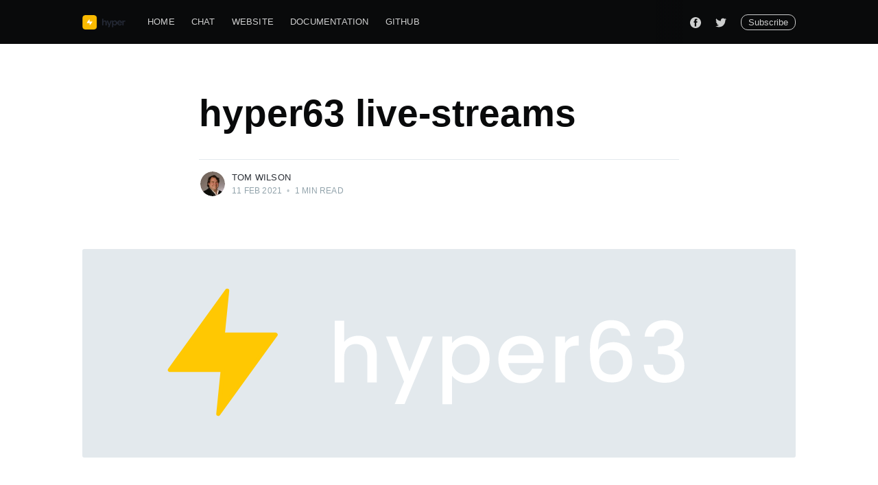

--- FILE ---
content_type: text/html; charset=utf-8
request_url: https://blog.hyper.io/hyper63-live-streams/
body_size: 5800
content:
<!DOCTYPE html>
<html lang="en">
<head>

    <meta charset="utf-8" />
    <meta http-equiv="X-UA-Compatible" content="IE=edge" />

    <title>hyper63 live-streams</title>
    <meta name="HandheldFriendly" content="True" />
    <meta name="viewport" content="width=device-width, initial-scale=1.0" />

    <link rel="stylesheet" type="text/css" href="/assets/built/screen.css?v=7dcd7e7504" />

    <link rel="shortcut icon" href="/favicon.png" type="image/png" />
    <link rel="canonical" href="https://blog.hyper.io/hyper63-live-streams/" />
    <meta name="referrer" content="no-referrer-when-downgrade" />
    <link rel="amphtml" href="https://blog.hyper.io/hyper63-live-streams/amp/" />
    
    <meta property="og:site_name" content="hyper" />
    <meta property="og:type" content="article" />
    <meta property="og:title" content="hyper63 live-streams" />
    <meta property="og:description" content="This week I have started live-streaming some of my work on hyper63, the streams may help give you some insight to the internals of hyper63. Contributing documentation is coming, but until then, you might enjoy watching these streams. Why hyper63hyper63 Tour" />
    <meta property="og:url" content="https://blog.hyper.io/hyper63-live-streams/" />
    <meta property="og:image" content="https://blog.hyper.io/content/images/2021/02/hyper63-white-logo.svg" />
    <meta property="article:published_time" content="2021-02-11T13:48:00.000Z" />
    <meta property="article:modified_time" content="2021-02-12T11:58:27.000Z" />
    <meta property="article:publisher" content="https://www.facebook.com/hyper63" />
    <meta name="twitter:card" content="summary_large_image" />
    <meta name="twitter:title" content="hyper63 live-streams" />
    <meta name="twitter:description" content="This week I have started live-streaming some of my work on hyper63, the streams may help give you some insight to the internals of hyper63. Contributing documentation is coming, but until then, you might enjoy watching these streams. Why hyper63hyper63 Tour" />
    <meta name="twitter:url" content="https://blog.hyper.io/hyper63-live-streams/" />
    <meta name="twitter:image" content="https://blog.hyper.io/content/images/2021/02/hyper63-white-logo.svg" />
    <meta name="twitter:label1" content="Written by" />
    <meta name="twitter:data1" content="Tom Wilson" />
    <meta name="twitter:site" content="@_hyper_io" />
    <meta name="twitter:creator" content="@twilson63" />
    <meta property="og:image:width" content="342" />
    <meta property="og:image:height" content="100" />
    
    <script type="application/ld+json">
{
    "@context": "https://schema.org",
    "@type": "Article",
    "publisher": {
        "@type": "Organization",
        "name": "hyper",
        "logo": "https://blog.hyper.io/content/images/2021/05/hyper-logo-txt.png"
    },
    "author": {
        "@type": "Person",
        "name": "Tom Wilson",
        "image": {
            "@type": "ImageObject",
            "url": "https://blog.hyper.io/content/images/2021/01/tnw.jpeg",
            "width": 200,
            "height": 200
        },
        "url": "https://blog.hyper.io/author/twilson63/",
        "sameAs": [
            "https://twitter.com/twilson63"
        ]
    },
    "headline": "hyper63 live-streams",
    "url": "https://blog.hyper.io/hyper63-live-streams/",
    "datePublished": "2021-02-11T13:48:00.000Z",
    "dateModified": "2021-02-12T11:58:27.000Z",
    "image": {
        "@type": "ImageObject",
        "url": "https://blog.hyper.io/content/images/2021/02/hyper63-white-logo.svg",
        "width": 342,
        "height": 100
    },
    "description": "This week I have started live-streaming some of my work on hyper63, the streams\nmay help give you some insight to the internals of hyper63. Contributing\ndocumentation is coming, but until then, you might enjoy watching these streams.\n\nWhy hyper63\nhyper63 Tour",
    "mainEntityOfPage": {
        "@type": "WebPage",
        "@id": "https://blog.hyper.io/"
    }
}
    </script>

    
        <script src="https://js.stripe.com/v3/"></script>
        <script defer src="/public/members.js?v=7dcd7e7504"></script>
    
    <meta name="generator" content="Ghost 3.2" />
    <link rel="alternate" type="application/rss+xml" title="hyper" href="https://blog.hyper.io/rss/" />
    <link rel="stylesheet" href="https://cdnjs.cloudflare.com/ajax/libs/prism/1.23.0/themes/prism-twilight.min.css" integrity="sha512-akb4nfKzpmhujLUyollw5waBPeohuVf0Z5+cL+4Ngc4Db+V8szzx6ZTujguFjpmD076W8LImVIbOblmQ+vZMKA==" crossorigin="anonymous" />

</head>
<body class="post-template">

    <div class="site-wrapper">

        

<header class="site-header">
    <div class="outer site-nav-main">
    <div class="inner">
        <nav class="site-nav">
    <div class="site-nav-left-wrapper">
        <div class="site-nav-left">
                <a class="site-nav-logo" href="https://blog.hyper.io"><img src="/content/images/2021/05/hyper-logo-txt.png" alt="hyper" /></a>
            <div class="site-nav-content">
                    <ul class="nav" role="menu">
    <li class="nav-home" role="menuitem"><a href="https://blog.hyper.io/">Home</a></li>
    <li class="nav-chat" role="menuitem"><a href="https://join.slack.com/t/hyper-chat/shared_invite/zt-wefinvvb-EA7gchLaXKwKzJE_libKOw">Chat</a></li>
    <li class="nav-website" role="menuitem"><a href="https://hyper.io">Website</a></li>
    <li class="nav-documentation" role="menuitem"><a href="https://docs.hyper.io">Documentation</a></li>
    <li class="nav-github" role="menuitem"><a href="https://github.com/hyper63/hyper">Github</a></li>
</ul>

                    <span class="nav-post-title ">hyper63 live-streams</span>
            </div>
        </div>
    </div>
    <div class="site-nav-right">
            <div class="social-links">
                    <a class="social-link social-link-fb" href="https://www.facebook.com/hyper63" title="Facebook" target="_blank" rel="noopener"><svg viewBox="0 0 32 32" xmlns="http://www.w3.org/2000/svg"><path d="M16 0c8.837 0 16 7.163 16 16s-7.163 16-16 16S0 24.837 0 16 7.163 0 16 0zm5.204 4.911h-3.546c-2.103 0-4.443.885-4.443 3.934.01 1.062 0 2.08 0 3.225h-2.433v3.872h2.509v11.147h4.61v-11.22h3.042l.275-3.81h-3.397s.007-1.695 0-2.187c0-1.205 1.253-1.136 1.329-1.136h2.054V4.911z" /></svg></a>
                    <a class="social-link social-link-tw" href="https://twitter.com/_hyper_io" title="Twitter" target="_blank" rel="noopener"><svg xmlns="http://www.w3.org/2000/svg" viewBox="0 0 32 32"><path d="M30.063 7.313c-.813 1.125-1.75 2.125-2.875 2.938v.75c0 1.563-.188 3.125-.688 4.625a15.088 15.088 0 0 1-2.063 4.438c-.875 1.438-2 2.688-3.25 3.813a15.015 15.015 0 0 1-4.625 2.563c-1.813.688-3.75 1-5.75 1-3.25 0-6.188-.875-8.875-2.625.438.063.875.125 1.375.125 2.688 0 5.063-.875 7.188-2.5-1.25 0-2.375-.375-3.375-1.125s-1.688-1.688-2.063-2.875c.438.063.813.125 1.125.125.5 0 1-.063 1.5-.25-1.313-.25-2.438-.938-3.313-1.938a5.673 5.673 0 0 1-1.313-3.688v-.063c.813.438 1.688.688 2.625.688a5.228 5.228 0 0 1-1.875-2c-.5-.875-.688-1.813-.688-2.75 0-1.063.25-2.063.75-2.938 1.438 1.75 3.188 3.188 5.25 4.25s4.313 1.688 6.688 1.813a5.579 5.579 0 0 1 1.5-5.438c1.125-1.125 2.5-1.688 4.125-1.688s3.063.625 4.188 1.813a11.48 11.48 0 0 0 3.688-1.375c-.438 1.375-1.313 2.438-2.563 3.188 1.125-.125 2.188-.438 3.313-.875z"/></svg>
</a>
            </div>

            <a class="subscribe-button" href="#subscribe">Subscribe</a>
    </div>
</nav>
    </div>
</div></header>


<main id="site-main" class="site-main outer">
    <div class="inner">

        <article class="post-full post ">

            <header class="post-full-header">


                <h1 class="post-full-title">hyper63 live-streams</h1>


                <div class="post-full-byline">

                    <section class="post-full-byline-content">

                        <ul class="author-list">
                            <li class="author-list-item">

                                <div class="author-card">
                                    <img class="author-profile-image" src="/content/images/size/w100/2021/01/tnw.jpeg" alt="Tom Wilson" />
                                    <div class="author-info">
                                        <div class="bio">
                                            <h2>Tom Wilson</h2>
                                            <p>Founder and CEO of hyper63, LLC 
&lt;3 Javascript, Functional Javascript, and the Web</p>
                                            <p><a href="/author/twilson63/">More posts</a> by Tom Wilson.</p>
                                        </div>
                                    </div>
                                </div>

                                <a href="/author/twilson63/" class="author-avatar">
                                    <img class="author-profile-image" src="/content/images/size/w100/2021/01/tnw.jpeg" alt="Tom Wilson" />
                                </a>

                            </li>
                        </ul>

                        <section class="post-full-byline-meta">
                            <h4 class="author-name"><a href="/author/twilson63/">Tom Wilson</a></h4>
                            <div class="byline-meta-content">
                                <time class="byline-meta-date" datetime="2021-02-11">11 Feb 2021</time>
                                <span class="byline-reading-time"><span class="bull">&bull;</span> 1 min read</span>
                            </div>
                        </section>

                    </section>


                </div>
            </header>

            <figure class="post-full-image">
                <img
                    srcset="/content/images/size/w300/2021/02/hyper63-white-logo.svg 300w,
                            /content/images/size/w600/2021/02/hyper63-white-logo.svg 600w,
                            /content/images/size/w1000/2021/02/hyper63-white-logo.svg 1000w,
                            /content/images/size/w2000/2021/02/hyper63-white-logo.svg 2000w"
                    sizes="(max-width: 800px) 400px,
                        (max-width: 1170px) 1170px,
                            2000px"
                    src="/content/images/size/w2000/2021/02/hyper63-white-logo.svg"
                    alt="hyper63 live-streams"
                />
            </figure>

            <section class="post-full-content">
                <div class="post-content">
                    <p>This week I have started live-streaming some of my work on hyper63, the streams may help give you some insight to the internals of hyper63. Contributing documentation is coming, but until then, you might enjoy watching these streams.</p><figure class="kg-card kg-embed-card"><iframe width="200" height="150" src="https://www.youtube.com/embed/EvGXw2MhQl8?feature=oembed" frameborder="0" allow="accelerometer; autoplay; clipboard-write; encrypted-media; gyroscope; picture-in-picture" allowfullscreen></iframe></figure><figure class="kg-card kg-embed-card"><iframe width="200" height="150" src="https://www.youtube.com/embed/3cURwfG1Sk8?feature=oembed" frameborder="0" allow="accelerometer; autoplay; clipboard-write; encrypted-media; gyroscope; picture-in-picture" allowfullscreen></iframe></figure><figure class="kg-card kg-embed-card"><iframe width="200" height="150" src="https://www.youtube.com/embed/O4-_zS1r6z8?feature=oembed" frameborder="0" allow="accelerometer; autoplay; clipboard-write; encrypted-media; gyroscope; picture-in-picture" allowfullscreen></iframe></figure><figure class="kg-card kg-embed-card"><iframe width="200" height="150" src="https://www.youtube.com/embed/sfeVmU1nMxI?feature=oembed" frameborder="0" allow="accelerometer; autoplay; clipboard-write; encrypted-media; gyroscope; picture-in-picture" allowfullscreen></iframe></figure><h2 id="why-hyper63">Why hyper63</h2><figure class="kg-card kg-embed-card"><iframe width="200" height="150" src="https://www.youtube.com/embed/i-QLw7VCCMw?feature=oembed" frameborder="0" allow="accelerometer; autoplay; clipboard-write; encrypted-media; gyroscope; picture-in-picture" allowfullscreen></iframe></figure><p>hyper63 Tour</p><figure class="kg-card kg-embed-card"><iframe width="200" height="150" src="https://www.youtube.com/embed/J75hYi6Gqgc?feature=oembed" frameborder="0" allow="accelerometer; autoplay; clipboard-write; encrypted-media; gyroscope; picture-in-picture" allowfullscreen></iframe></figure>
                </div>
            </section>

                <section class="subscribe-form">
    <h3 class="subscribe-form-title">Subscribe to hyper</h3>
    <p class="subscribe-form-description">Get the latest posts delivered right to your inbox</p>
    <form data-members-form="subscribe">
        <div class="form-group">
            <input class="subscribe-email" data-members-email placeholder="youremail@example.com" autocomplete="false" />
            <button class="button primary" type="submit">
                <span class="button-content">Subscribe</span>
                <span class="button-loader"><svg version="1.1" id="loader-1" xmlns="http://www.w3.org/2000/svg" xmlns:xlink="http://www.w3.org/1999/xlink" x="0px"
    y="0px" width="40px" height="40px" viewBox="0 0 40 40" enable-background="new 0 0 40 40" xml:space="preserve">
    <path opacity="0.2" fill="#000" d="M20.201,5.169c-8.254,0-14.946,6.692-14.946,14.946c0,8.255,6.692,14.946,14.946,14.946
s14.946-6.691,14.946-14.946C35.146,11.861,28.455,5.169,20.201,5.169z M20.201,31.749c-6.425,0-11.634-5.208-11.634-11.634
c0-6.425,5.209-11.634,11.634-11.634c6.425,0,11.633,5.209,11.633,11.634C31.834,26.541,26.626,31.749,20.201,31.749z" />
    <path fill="#000" d="M26.013,10.047l1.654-2.866c-2.198-1.272-4.743-2.012-7.466-2.012h0v3.312h0
C22.32,8.481,24.301,9.057,26.013,10.047z">
        <animateTransform attributeType="xml" attributeName="transform" type="rotate" from="0 20 20" to="360 20 20"
            dur="0.5s" repeatCount="indefinite" />
    </path>
</svg></span>
            </button>
        </div>
        <div class="message-success">
            <strong>Great!</strong> Check your inbox and click the link to confirm your subscription.
        </div>
        <div class="message-error">
            Please enter a valid email address!
        </div>
    </form>
</section>

        </article>

    </div>
</main>

<aside class="read-next outer">
    <div class="inner">
        <div class="read-next-feed">

                <article class="post-card post tag-hyper63 tag-meeting-recording ">

    <a class="post-card-image-link" href="/2-16-hyper63-tsc-meeting/">
        <img class="post-card-image"
            srcset="/content/images/size/w300/2021/02/hyper63-white-logo-1.svg 300w,
                    /content/images/size/w600/2021/02/hyper63-white-logo-1.svg 600w,
                    /content/images/size/w1000/2021/02/hyper63-white-logo-1.svg 1000w,
                    /content/images/size/w2000/2021/02/hyper63-white-logo-1.svg 2000w"
            sizes="(max-width: 1000px) 400px, 700px"
            src="/content/images/size/w600/2021/02/hyper63-white-logo-1.svg"
            alt="TSC Meeting Recording 2/16/21"
        />
    </a>

    <div class="post-card-content">

        <a class="post-card-content-link" href="/2-16-hyper63-tsc-meeting/">

            <header class="post-card-header">
                    <div class="post-card-primary-tag">hyper63</div>
                <h2 class="post-card-title">TSC Meeting Recording 2/16/21</h2>
            </header>

            <section class="post-card-excerpt">
                    <p></p>
            </section>

        </a>

        <footer class="post-card-meta">
            <ul class="author-list">
                <li class="author-list-item">
            
                    <div class="author-name-tooltip">
                        Tom Wilson
                    </div>
            
                    <a href="/author/twilson63/" class="static-avatar">
                        <img class="author-profile-image" src="/content/images/size/w100/2021/01/tnw.jpeg" alt="Tom Wilson" />
                    </a>
                </li>
            </ul>
            <div class="post-card-byline-content">
                <span><a href="/author/twilson63/">Tom Wilson</a></span>
                <span class="post-card-byline-date"><time datetime="2021-02-17">17 Feb 2021</time> <span class="bull">&bull;</span> 1 min read</span>
            </div>
        </footer>

    </div>

</article>

                <article class="post-card post tag-tutorial tag-devops featured ">

    <a class="post-card-image-link" href="/installing-docker-on-ubuntu-20/">
        <img class="post-card-image"
            srcset="/content/images/size/w300/2021/02/ansible-wide.png 300w,
                    /content/images/size/w600/2021/02/ansible-wide.png 600w,
                    /content/images/size/w1000/2021/02/ansible-wide.png 1000w,
                    /content/images/size/w2000/2021/02/ansible-wide.png 2000w"
            sizes="(max-width: 1000px) 400px, 700px"
            src="/content/images/size/w600/2021/02/ansible-wide.png"
            alt="Installing docker on ubuntu 20 using &quot;ansible&quot;"
        />
    </a>

    <div class="post-card-content">

        <a class="post-card-content-link" href="/installing-docker-on-ubuntu-20/">

            <header class="post-card-header">
                    <div class="post-card-primary-tag">Tutorial</div>
                <h2 class="post-card-title">Installing docker on ubuntu 20 using &quot;ansible&quot;</h2>
            </header>

            <section class="post-card-excerpt">
                    <p>This is a tutorial post for my own notes, in this post we will walk through the steps to install docker on two ubuntu servers using ansible.  DISCLAIMER: This is</p>
            </section>

        </a>

        <footer class="post-card-meta">
            <ul class="author-list">
                <li class="author-list-item">
            
                    <div class="author-name-tooltip">
                        Tom Wilson
                    </div>
            
                    <a href="/author/twilson63/" class="static-avatar">
                        <img class="author-profile-image" src="/content/images/size/w100/2021/01/tnw.jpeg" alt="Tom Wilson" />
                    </a>
                </li>
            </ul>
            <div class="post-card-byline-content">
                <span><a href="/author/twilson63/">Tom Wilson</a></span>
                <span class="post-card-byline-date"><time datetime="2021-02-11">11 Feb 2021</time> <span class="bull">&bull;</span> 5 min read</span>
            </div>
        </footer>

    </div>

</article>
        </div>
    </div>
</aside>




        <footer class="site-footer outer">
            <div class="site-footer-content inner">
                <section class="copyright"><a href="https://blog.hyper.io">hyper</a> &copy; 2026</section>
                <nav class="site-footer-nav">
                    <a href="https://blog.hyper.io">Latest Posts</a>
                    <a href="https://www.facebook.com/hyper63" target="_blank" rel="noopener">Facebook</a>
                    <a href="https://twitter.com/_hyper_io" target="_blank" rel="noopener">Twitter</a>
                    <a href="https://ghost.org" target="_blank" rel="noopener">Ghost</a>
                </nav>
            </div>
        </footer>

    </div>

    <div class="subscribe-success-message">
        <a class="subscribe-close" href="javascript:;"></a>
        You've successfully subscribed to hyper!
    </div>

    <div id="subscribe" class="subscribe-overlay">
        <a class="subscribe-close" href="#"></a>
        <div class="subscribe-overlay-content">
                <img class="subscribe-overlay-logo" src="/content/images/2021/05/hyper-logo-txt.png" alt="hyper" />
            <div class="subscribe-form">
                <h1 class="subscribe-overlay-title">Subscribe to hyper</h1>
                <p class="subscribe-overlay-description">Stay up to date! Get all the latest & greatest posts delivered straight to your inbox</p>
                <form data-members-form="subscribe">
                    <div class="form-group">
                        <input class="subscribe-email" data-members-email placeholder="youremail@example.com"
                            autocomplete="false" />
                        <button class="button primary" type="submit">
                            <span class="button-content">Subscribe</span>
                            <span class="button-loader"><svg version="1.1" id="loader-1" xmlns="http://www.w3.org/2000/svg" xmlns:xlink="http://www.w3.org/1999/xlink" x="0px"
    y="0px" width="40px" height="40px" viewBox="0 0 40 40" enable-background="new 0 0 40 40" xml:space="preserve">
    <path opacity="0.2" fill="#000" d="M20.201,5.169c-8.254,0-14.946,6.692-14.946,14.946c0,8.255,6.692,14.946,14.946,14.946
s14.946-6.691,14.946-14.946C35.146,11.861,28.455,5.169,20.201,5.169z M20.201,31.749c-6.425,0-11.634-5.208-11.634-11.634
c0-6.425,5.209-11.634,11.634-11.634c6.425,0,11.633,5.209,11.633,11.634C31.834,26.541,26.626,31.749,20.201,31.749z" />
    <path fill="#000" d="M26.013,10.047l1.654-2.866c-2.198-1.272-4.743-2.012-7.466-2.012h0v3.312h0
C22.32,8.481,24.301,9.057,26.013,10.047z">
        <animateTransform attributeType="xml" attributeName="transform" type="rotate" from="0 20 20" to="360 20 20"
            dur="0.5s" repeatCount="indefinite" />
    </path>
</svg></span>
                        </button>
                    </div>
                    <div class="message-success">
                        <strong>Great!</strong> Check your inbox and click the link to confirm your subscription.
                    </div>
                    <div class="message-error">
                        Please enter a valid email address!
                    </div>
                </form>
            </div>
        </div>
    </div>

    <script
        src="https://code.jquery.com/jquery-3.4.1.min.js"
        integrity="sha256-CSXorXvZcTkaix6Yvo6HppcZGetbYMGWSFlBw8HfCJo="
        crossorigin="anonymous">
    </script>
    <script src="/assets/built/casper.js?v=7dcd7e7504"></script>

    <script>
        // Parse the URL parameter
        function getParameterByName(name, url) {
            if (!url) url = window.location.href;
            name = name.replace(/[\[\]]/g, "\\$&");
            var regex = new RegExp("[?&]" + name + "(=([^&#]*)|&|#|$)"),
                results = regex.exec(url);
            if (!results) return null;
            if (!results[2]) return '';
            return decodeURIComponent(results[2].replace(/\+/g, " "));
        }

        // Give the parameter a variable name
        var action = getParameterByName('action');

        $(document).ready(function () {
            if (action == 'subscribe') {
                $('body').addClass("subscribe-success");
            }

            $('.subscribe-success-message .subscribe-close').click(function () {
                $('.subscribe-success-message').addClass('close');
            });

            // Reset form on opening subscrion overlay
            $('.subscribe-button').click(function() {
                $('.subscribe-overlay form').removeClass();
                $('.subscribe-email').val('');
            });
        });
    </script>

    <script>
    $(document).ready(function () {
        // FitVids - start
        var $postContent = $(".post-full-content");
        $postContent.fitVids();
        // FitVids - end

        // Replace nav with title on scroll - start
        Casper.stickyNavTitle({
            navSelector: '.site-nav-main',
            titleSelector: '.post-full-title',
            activeClass: 'nav-post-title-active'
        });
        // Replace nav with title on scroll - end

        // Hover on avatar
        var hoverTimeout;
        $('.author-list-item').hover(function () {
            var $this = $(this);

            clearTimeout(hoverTimeout);

            $('.author-card').removeClass('hovered');
            $(this).children('.author-card').addClass('hovered');

        }, function () {
            var $this = $(this);

            hoverTimeout = setTimeout(function () {
                $this.children('.author-card').removeClass('hovered');
            }, 800);
        });
    });
</script>


    <script
  type="text/javascript"
  src="//cdnjs.cloudflare.com/ajax/libs/prism/1.28.0/prism.min.js"
></script>
<script
  type="text/javascript"
  src="//cdnjs.cloudflare.com/ajax/libs/prism/1.28.0/components/prism-css.min.js"
></script>
<script
  type="text/javascript"
  src="//cdnjs.cloudflare.com/ajax/libs/prism/1.28.0/components/prism-markup.min.js"
></script>
<script
  type="text/javascript"
  src="//cdnjs.cloudflare.com/ajax/libs/prism/1.28.0/components/prism-javascript.min.js"
></script>
<script
  type="text/javascript"
  src="//cdnjs.cloudflare.com/ajax/libs/prism/1.28.0/components/prism-typescript.min.js"
></script>
<script
  type="text/javascript"
  src="//cdnjs.cloudflare.com/ajax/libs/prism/1.28.0/components/prism-sql.min.js"
></script>

<script type="text/javascript" src="https://unpkg.com/prism-svelte@0.4.7/index.js"></script>

<script async src="https://a.hyper.io/tracker.js" data-ackee-server="https://a.hyper.io" data-ackee-domain-id="4aab23be-93e4-4dd2-b9f7-92f6c69f0b30"></script>

</body>
</html>


--- FILE ---
content_type: image/svg+xml
request_url: https://blog.hyper.io/content/images/size/w1000/2021/02/hyper63-white-logo-1.svg
body_size: 1906
content:
<svg width="342" height="100" viewBox="0 0 342 100" fill="none" xmlns="http://www.w3.org/2000/svg">
<path fill-rule="evenodd" clip-rule="evenodd" d="M42 57.98H67.32L65.21 79.08L92.64 41.1H67.32L69.43 20L42 57.98Z" fill="#FFC802" stroke="#FFC802" stroke-width="2" stroke-linecap="round" stroke-linejoin="round"/>
<path d="M132.4 41.6C134.08 41.6 135.573 41.96 136.88 42.68C138.213 43.4 139.253 44.4667 140 45.88C140.773 47.2933 141.16 49 141.16 51V64H136.64V51.68C136.64 49.7067 136.147 48.2 135.16 47.16C134.173 46.0933 132.827 45.56 131.12 45.56C129.413 45.56 128.053 46.0933 127.04 47.16C126.053 48.2 125.56 49.7067 125.56 51.68V64H121V34.4H125.56V44.52C126.333 43.5867 127.307 42.8667 128.48 42.36C129.68 41.8533 130.987 41.6 132.4 41.6ZM168.017 41.96L154.497 74.36H149.777L154.257 63.64L145.577 41.96H150.657L156.857 58.76L163.297 41.96H168.017ZM177.218 45.2C177.991 44.1867 179.044 43.3333 180.378 42.64C181.711 41.9467 183.218 41.6 184.898 41.6C186.818 41.6 188.564 42.08 190.138 43.04C191.738 43.9733 192.991 45.2933 193.898 47C194.804 48.7067 195.258 50.6667 195.258 52.88C195.258 55.0933 194.804 57.08 193.898 58.84C192.991 60.5733 191.738 61.9333 190.138 62.92C188.564 63.88 186.818 64.36 184.898 64.36C183.218 64.36 181.724 64.0267 180.418 63.36C179.111 62.6667 178.044 61.8133 177.218 60.8V74.48H172.658V41.96H177.218V45.2ZM190.618 52.88C190.618 51.36 190.298 50.0533 189.658 48.96C189.044 47.84 188.218 47 187.178 46.44C186.164 45.8533 185.071 45.56 183.898 45.56C182.751 45.56 181.658 45.8533 180.618 46.44C179.604 47.0267 178.778 47.88 178.138 49C177.524 50.12 177.218 51.44 177.218 52.96C177.218 54.48 177.524 55.8133 178.138 56.96C178.778 58.08 179.604 58.9333 180.618 59.52C181.658 60.1067 182.751 60.4 183.898 60.4C185.071 60.4 186.164 60.1067 187.178 59.52C188.218 58.9067 189.044 58.0267 189.658 56.88C190.298 55.7333 190.618 54.4 190.618 52.88ZM221.167 52.44C221.167 53.2667 221.114 54.0133 221.007 54.68H204.167C204.301 56.44 204.954 57.8533 206.127 58.92C207.301 59.9867 208.741 60.52 210.447 60.52C212.901 60.52 214.634 59.4933 215.647 57.44H220.567C219.901 59.4667 218.687 61.1333 216.927 62.44C215.194 63.72 213.034 64.36 210.447 64.36C208.341 64.36 206.447 63.8933 204.767 62.96C203.114 62 201.807 60.6667 200.847 58.96C199.914 57.2267 199.447 55.2267 199.447 52.96C199.447 50.6933 199.901 48.7067 200.807 47C201.741 45.2667 203.034 43.9333 204.687 43C206.367 42.0667 208.287 41.6 210.447 41.6C212.527 41.6 214.381 42.0533 216.007 42.96C217.634 43.8667 218.901 45.1467 219.807 46.8C220.714 48.4267 221.167 50.3067 221.167 52.44ZM216.407 51C216.381 49.32 215.781 47.9733 214.607 46.96C213.434 45.9467 211.981 45.44 210.247 45.44C208.674 45.44 207.327 45.9467 206.207 46.96C205.087 47.9467 204.421 49.2933 204.207 51H216.407ZM231.415 45.16C232.081 44.04 232.961 43.1733 234.055 42.56C235.175 41.92 236.495 41.6 238.015 41.6V46.32H236.855C235.068 46.32 233.708 46.7733 232.775 47.68C231.868 48.5867 231.415 50.16 231.415 52.4V64H226.855V41.96H231.415V45.16ZM258.486 41.6C258.193 40.3733 257.66 39.4533 256.886 38.84C256.113 38.2267 255.033 37.92 253.646 37.92C251.54 37.92 249.966 38.7333 248.926 40.36C247.886 41.96 247.34 44.6267 247.286 48.36C247.98 47.1867 248.993 46.28 250.326 45.64C251.66 45 253.1 44.68 254.646 44.68C256.406 44.68 257.953 45.0667 259.286 45.84C260.646 46.5867 261.7 47.68 262.446 49.12C263.22 50.56 263.606 52.28 263.606 54.28C263.606 56.1467 263.233 57.8133 262.486 59.28C261.766 60.7467 260.686 61.9067 259.246 62.76C257.806 63.5867 256.073 64 254.046 64C251.3 64 249.14 63.4 247.566 62.2C246.02 60.9733 244.926 59.2533 244.286 57.04C243.673 54.8267 243.366 52.0667 243.366 48.76C243.366 39 246.806 34.12 253.686 34.12C256.353 34.12 258.446 34.84 259.966 36.28C261.513 37.72 262.42 39.4933 262.686 41.6H258.486ZM253.646 48.52C252.02 48.52 250.633 49.0133 249.486 50C248.366 50.96 247.806 52.36 247.806 54.2C247.806 56.04 248.326 57.5067 249.366 58.6C250.433 59.6667 251.913 60.2 253.806 60.2C255.486 60.2 256.806 59.68 257.766 58.64C258.753 57.6 259.246 56.2133 259.246 54.48C259.246 52.6667 258.766 51.2267 257.806 50.16C256.873 49.0667 255.486 48.52 253.646 48.52ZM269.59 42.04C269.75 39.56 270.697 37.6267 272.43 36.24C274.19 34.8533 276.43 34.16 279.15 34.16C281.017 34.16 282.63 34.4933 283.99 35.16C285.35 35.8267 286.377 36.7333 287.07 37.88C287.764 39.0267 288.11 40.32 288.11 41.76C288.11 43.4133 287.67 44.8267 286.79 46C285.91 47.1733 284.857 47.96 283.63 48.36V48.52C285.204 49 286.43 49.88 287.31 51.16C288.19 52.4133 288.63 54.0267 288.63 56C288.63 57.5733 288.27 58.9733 287.55 60.2C286.83 61.4267 285.764 62.4 284.35 63.12C282.937 63.8133 281.244 64.16 279.27 64.16C276.39 64.16 274.017 63.4267 272.15 61.96C270.31 60.4667 269.324 58.3333 269.19 55.56H273.59C273.697 56.9733 274.244 58.1333 275.23 59.04C276.217 59.92 277.55 60.36 279.23 60.36C280.857 60.36 282.11 59.92 282.99 59.04C283.87 58.1333 284.31 56.9733 284.31 55.56C284.31 53.6933 283.71 52.3733 282.51 51.6C281.337 50.8 279.524 50.4 277.07 50.4H276.03V46.64H277.11C279.27 46.6133 280.91 46.2533 282.03 45.56C283.177 44.8667 283.75 43.7733 283.75 42.28C283.75 41 283.337 39.9867 282.51 39.24C281.684 38.4667 280.51 38.08 278.99 38.08C277.497 38.08 276.337 38.4667 275.51 39.24C274.684 39.9867 274.19 40.92 274.03 42.04H269.59Z" fill="white"/>
</svg>


--- FILE ---
content_type: application/javascript
request_url: https://blog.hyper.io/public/members.js?v=7dcd7e7504
body_size: 1107
content:
Array.prototype.forEach.call(document.querySelectorAll('form[data-members-form]'), function (form){
    var errorEl = form.querySelector('[data-members-error]');
    function submitHandler(event) {
        form.removeEventListener('submit', submitHandler);
        event.preventDefault();
        if (errorEl) {
            errorEl.innerText = '';
        }
        form.classList.remove('success', 'invalid', 'error');
        var input = event.target.querySelector('input[data-members-email]');
        var email = input.value;
        var emailType = undefined;

        if (form.dataset.membersForm) {
            emailType = form.dataset.membersForm;
        }

        form.classList.add('loading');
        fetch('https://blog.hyper.io/ghost/api/canary/members/send-magic-link/', {
            method: 'POST',
            headers: {
                'Content-Type': 'application/json'
            },
            body: JSON.stringify({
                email: email,
                emailType: emailType
            })
        }).then(function (res) {
            form.addEventListener('submit', submitHandler);
            form.classList.remove('loading');
            if (res.ok) {
                form.classList.add('success')
            } else {
                if (errorEl) {
                    errorEl.innerText = 'There was an error sending the email, please try again';
                }
                form.classList.add('error')
            }
        });
    }
    form.addEventListener('submit', submitHandler);
});

Array.prototype.forEach.call(document.querySelectorAll('[data-members-plan]'), function (el) {
    var errorEl = el.querySelector('[data-members-error]');
    function clickHandler(event) {
        el.removeEventListener('click', clickHandler);
        event.preventDefault();

        var plan = el.dataset.membersPlan;
        var successUrl = el.dataset.membersSuccess;
        var cancelUrl = el.dataset.membersCancel;
        var checkoutSuccessUrl;
        var checkoutCancelUrl;

        if (successUrl) {
            checkoutSuccessUrl = (new URL(successUrl, window.location.href)).href;
        }

        if (cancelUrl) {
            checkoutCancelUrl = (new URL(cancelUrl, window.location.href)).href;
        }

        if (errorEl) {
            errorEl.innerText = '';
        }
        el.classList.add('loading');
        fetch('https://blog.hyper.io/members/ssr', {
            credentials: 'same-origin'
        }).then(function (res) {
            if (!res.ok) {
                return null;
            }
            return res.text();
        }).then(function (identity) {
            return fetch('https://blog.hyper.io/ghost/api/canary/members/create-stripe-checkout-session/', {
                method: 'POST',
                headers: {
                    'Content-Type': 'application/json'
                },
                body: JSON.stringify({
                    plan: plan,
                    identity: identity,
                    successUrl: checkoutSuccessUrl,
                    cancelUrl: checkoutCancelUrl
                })
            }).then(function (res) {
                if (!res.ok) {
                    throw new Error('Could not create stripe checkout session');
                }
                return res.json();
            });
        }).then(function (result) {
            var stripe = Stripe(result.publicKey);
            return stripe.redirectToCheckout({
                sessionId: result.sessionId
            });
        }).then(function (result) {
            if (result.error) {
                throw new Error(result.error.message);
            }
        }).catch(function (err) {
            console.error(err);
            el.addEventListener('click', clickHandler);
            el.classList.remove('loading');
            if (errorEl) {
                errorEl.innerText = err.message;
            }
            el.classList.add('error');
        });
    }
    el.addEventListener('click', clickHandler);
});

Array.prototype.forEach.call(document.querySelectorAll('[data-members-signout]'), function (el) {
    function clickHandler(event) {
        el.removeEventListener('click', clickHandler);
        event.preventDefault();
        el.classList.remove('error');
        el.classList.add('loading');
        fetch('https://blog.hyper.io/members/ssr', {
            method: 'DELETE'
        }).then(function (res) {
            if (res.ok) {
                window.location.reload();
            } else {
                el.addEventListener('click', clickHandler);
                el.classList.remove('loading');
                el.classList.add('error');
            }
        });
    }
    el.addEventListener('click', clickHandler);
});

Array.prototype.forEach.call(document.querySelectorAll('[data-members-cancel-subscription]'), function (el) {
    var errorEl = el.parentElement.querySelector('[data-members-error]');
    function clickHandler(event) {
        el.removeEventListener('click', clickHandler);
        event.preventDefault();
        el.classList.remove('error');
        el.classList.add('loading');

        var subscriptionId = el.dataset.membersCancelSubscription;

        if (errorEl) {
            errorEl.innerText = '';
        }

        return fetch('https://blog.hyper.io/members/ssr', {
            credentials: 'same-origin'
        }).then(function (res) {
            if (!res.ok) {
                return null;
            }

            return res.text();
        }).then(function (identity)  {
            return fetch(`https://blog.hyper.io/ghost/api/canary/members/subscriptions/${subscriptionId}/`, {
                method: 'PUT',
                headers: {
                    'Content-Type': 'application/json'
                },
                body: JSON.stringify({
                    identity: identity,
                    cancel_at_period_end: true
                })
            });
        }).then(function (res) {
            if (res.ok) {
                window.location.reload();
            } else {
                el.addEventListener('click', clickHandler);
                el.classList.remove('loading');
                el.classList.add('error');

                if (errorEl) {
                    errorEl.innerText = 'There was an error cancelling your subscription, please try again.';
                }
            }
        });
    }
    el.addEventListener('click', clickHandler);
});

Array.prototype.forEach.call(document.querySelectorAll('[data-members-continue-subscription]'), function (el) {
    var errorEl = el.parentElement.querySelector('[data-members-error]');
    function clickHandler(event) {
        el.removeEventListener('click', clickHandler);
        event.preventDefault();
        el.classList.remove('error');
        el.classList.add('loading');

        var subscriptionId = el.dataset.membersContinueSubscription;

        if (errorEl) {
            errorEl.innerText = '';
        }

        return fetch('https://blog.hyper.io/members/ssr', {
            credentials: 'same-origin'
        }).then(function (res) {
            if (!res.ok) {
                return null;
            }

            return res.text();
        }).then(function (identity)  {
            return fetch(`https://blog.hyper.io/ghost/api/canary/members/subscriptions/${subscriptionId}/`, {
                method: 'PUT',
                headers: {
                    'Content-Type': 'application/json'
                },
                body: JSON.stringify({
                    identity: identity,
                    cancel_at_period_end: false
                })
            });
        }).then(function (res) {
            if (res.ok) {
                window.location.reload();
            } else {
                el.addEventListener('click', clickHandler);
                el.classList.remove('loading');
                el.classList.add('error');

                if (errorEl) {
                    errorEl.innerText = 'There was an error continuing your subscription, please try again.';
                }
            }
        });
    }
    el.addEventListener('click', clickHandler);
});

var url = new URL(window.location);
if (url.searchParams.get('token')) {
    url.searchParams.delete('token');
    window.history.replaceState({}, document.title, url.href);
}


--- FILE ---
content_type: text/javascript; charset=utf-8
request_url: https://unpkg.com/prism-svelte@0.4.7/index.js
body_size: 796
content:
const blocks = '(if|else if|await|then|catch|each|html|debug)';

Prism.languages.svelte = Prism.languages.extend('markup', {
	each: {
		pattern: new RegExp(
			'{[#/]each' +
				'(?:(?:\\{(?:(?:\\{(?:[^{}])*\\})|(?:[^{}]))*\\})|(?:[^{}]))*}'
		),
		inside: {
			'language-javascript': [
				{
					pattern: /(as[\s\S]*)\([\s\S]*\)(?=\s*\})/,
					lookbehind: true,
					inside: Prism.languages['javascript'],
				},
				{
					pattern: /(as[\s]*)[\s\S]*(?=\s*)/,
					lookbehind: true,
					inside: Prism.languages['javascript'],
				},
				{
					pattern: /(#each[\s]*)[\s\S]*(?=as)/,
					lookbehind: true,
					inside: Prism.languages['javascript'],
				},
			],
			keyword: /[#/]each|as/,
			punctuation: /{|}/,
		},
	},
	block: {
		pattern: new RegExp(
			'{[#:/@]/s' +
				blocks +
				'(?:(?:\\{(?:(?:\\{(?:[^{}])*\\})|(?:[^{}]))*\\})|(?:[^{}]))*}'
		),
		inside: {
			punctuation: /^{|}$/,
			keyword: [new RegExp('[#:/@]' + blocks + '( )*'), /as/, /then/],
			'language-javascript': {
				pattern: /[\s\S]*/,
				inside: Prism.languages['javascript'],
			},
		},
	},
	tag: {
		pattern: /<\/?(?!\d)[^\s>\/=$<%]+(?:\s(?:\s*[^\s>\/=]+(?:\s*=\s*(?:(?:"[^"]*"|'[^']*'|[^\s'">=]+(?=[\s>]))|(?:"[^"]*"|'[^']*'|{[\s\S]+?}(?=[\s/>])))|(?=[\s/>])))+)?\s*\/?>/i,
		greedy: true,
		inside: {
			tag: {
				pattern: /^<\/?[^\s>\/]+/i,
				inside: {
					punctuation: /^<\/?/,
					namespace: /^[^\s>\/:]+:/,
				},
			},
			'language-javascript': {
				pattern: /\{(?:(?:\{(?:(?:\{(?:[^{}])*\})|(?:[^{}]))*\})|(?:[^{}]))*\}/,
				inside: Prism.languages['javascript'],
			},
			'attr-value': {
				pattern: /=\s*(?:"[^"]*"|'[^']*'|[^\s'">=]+)/i,
				inside: {
					punctuation: [
						/^=/,
						{
							pattern: /^(\s*)["']|["']$/,
							lookbehind: true,
						},
					],
					'language-javascript': {
						pattern: /{[\s\S]+}/,
						inside: Prism.languages['javascript'],
					},
				},
			},
			punctuation: /\/?>/,
			'attr-name': {
				pattern: /[^\s>\/]+/,
				inside: {
					namespace: /^[^\s>\/:]+:/,
				},
			},
		},
	},
	'language-javascript': {
		pattern: /\{(?:(?:\{(?:(?:\{(?:[^{}])*\})|(?:[^{}]))*\})|(?:[^{}]))*\}/,
		lookbehind: true,
		inside: Prism.languages['javascript'],
	},
});

Prism.languages.svelte['tag'].inside['attr-value'].inside['entity'] =
	Prism.languages.svelte['entity'];

Prism.hooks.add('wrap', env => {
	if (env.type === 'entity') {
		env.attributes['title'] = env.content.replace(/&amp;/, '&');
	}
});

Object.defineProperty(Prism.languages.svelte.tag, 'addInlined', {
	value: function addInlined(tagName, lang) {
		const includedCdataInside = {};
		includedCdataInside['language-' + lang] = {
			pattern: /(^<!\[CDATA\[)[\s\S]+?(?=\]\]>$)/i,
			lookbehind: true,
			inside: Prism.languages[lang],
		};
		includedCdataInside['cdata'] = /^<!\[CDATA\[|\]\]>$/i;

		const inside = {
			'included-cdata': {
				pattern: /<!\[CDATA\[[\s\S]*?\]\]>/i,
				inside: includedCdataInside,
			},
		};
		inside['language-' + lang] = {
			pattern: /[\s\S]+/,
			inside: Prism.languages[lang],
		};

		const def = {};
		def[tagName] = {
			pattern: RegExp(
				/(<__[\s\S]*?>)(?:<!\[CDATA\[[\s\S]*?\]\]>\s*|[\s\S])*?(?=<\/__>)/.source.replace(
					/__/g,
					tagName
				),
				'i'
			),
			lookbehind: true,
			greedy: true,
			inside,
		};

		Prism.languages.insertBefore('svelte', 'cdata', def);
	},
});

Prism.languages.svelte.tag.addInlined('style', 'css');
Prism.languages.svelte.tag.addInlined('script', 'javascript');


--- FILE ---
content_type: application/javascript; charset=utf-8
request_url: https://cdnjs.cloudflare.com/ajax/libs/prism/1.28.0/prism.min.js
body_size: 5970
content:
var _self="undefined"!=typeof window?window:"undefined"!=typeof WorkerGlobalScope&&self instanceof WorkerGlobalScope?self:{},Prism=function(o){var n=/(?:^|\s)lang(?:uage)?-([\w-]+)(?=\s|$)/i,t=0,e={},j={manual:o.Prism&&o.Prism.manual,disableWorkerMessageHandler:o.Prism&&o.Prism.disableWorkerMessageHandler,util:{encode:function e(t){return t instanceof C?new C(t.type,e(t.content),t.alias):Array.isArray(t)?t.map(e):t.replace(/&/g,"&amp;").replace(/</g,"&lt;").replace(/\u00a0/g," ")},type:function(e){return Object.prototype.toString.call(e).slice(8,-1)},objId:function(e){return e.__id||Object.defineProperty(e,"__id",{value:++t}),e.__id},clone:function n(e,a){var r,t;switch(a=a||{},j.util.type(e)){case"Object":if(t=j.util.objId(e),a[t])return a[t];for(var s in r={},a[t]=r,e)e.hasOwnProperty(s)&&(r[s]=n(e[s],a));return r;case"Array":return(t=j.util.objId(e),a[t])?a[t]:(r=[],a[t]=r,e.forEach(function(e,t){r[t]=n(e,a)}),r);default:return e}},getLanguage:function(e){for(;e;){var t=n.exec(e.className);if(t)return t[1].toLowerCase();e=e.parentElement}return"none"},setLanguage:function(e,t){e.className=e.className.replace(RegExp(n,"gi"),""),e.classList.add("language-"+t)},currentScript:function(){if("undefined"==typeof document)return null;if("currentScript"in document)return document.currentScript;try{throw new Error}catch(e){var t=(/at [^(\r\n]*\((.*):[^:]+:[^:]+\)$/i.exec(e.stack)||[])[1];if(t){var n,a=document.getElementsByTagName("script");for(n in a)if(a[n].src==t)return a[n]}return null}},isActive:function(e,t,n){for(var a="no-"+t;e;){var r=e.classList;if(r.contains(t))return!0;if(r.contains(a))return!1;e=e.parentElement}return!!n}},languages:{plain:e,plaintext:e,text:e,txt:e,extend:function(e,t){var n,a=j.util.clone(j.languages[e]);for(n in t)a[n]=t[n];return a},insertBefore:function(n,e,t,a){var r,s=(a=a||j.languages)[n],i={};for(r in s)if(s.hasOwnProperty(r)){if(r==e)for(var l in t)t.hasOwnProperty(l)&&(i[l]=t[l]);t.hasOwnProperty(r)||(i[r]=s[r])}var o=a[n];return a[n]=i,j.languages.DFS(j.languages,function(e,t){t===o&&e!=n&&(this[e]=i)}),i},DFS:function e(t,n,a,r){r=r||{};var s,i,l,o=j.util.objId;for(s in t)t.hasOwnProperty(s)&&(n.call(t,s,t[s],a||s),i=t[s],"Object"!==(l=j.util.type(i))||r[o(i)]?"Array"!==l||r[o(i)]||(r[o(i)]=!0,e(i,n,s,r)):(r[o(i)]=!0,e(i,n,null,r)))}},plugins:{},highlightAll:function(e,t){j.highlightAllUnder(document,e,t)},highlightAllUnder:function(e,t,n){var a={callback:n,container:e,selector:'code[class*="language-"], [class*="language-"] code, code[class*="lang-"], [class*="lang-"] code'};j.hooks.run("before-highlightall",a),a.elements=Array.prototype.slice.apply(a.container.querySelectorAll(a.selector)),j.hooks.run("before-all-elements-highlight",a);for(var r,s=0;r=a.elements[s++];)j.highlightElement(r,!0===t,a.callback)},highlightElement:function(e,t,n){var a=j.util.getLanguage(e),r=j.languages[a],s=(j.util.setLanguage(e,a),e.parentElement);s&&"pre"===s.nodeName.toLowerCase()&&j.util.setLanguage(s,a);var i={element:e,language:a,grammar:r,code:e.textContent};function l(e){i.highlightedCode=e,j.hooks.run("before-insert",i),i.element.innerHTML=i.highlightedCode,j.hooks.run("after-highlight",i),j.hooks.run("complete",i),n&&n.call(i.element)}if(j.hooks.run("before-sanity-check",i),(s=i.element.parentElement)&&"pre"===s.nodeName.toLowerCase()&&!s.hasAttribute("tabindex")&&s.setAttribute("tabindex","0"),!i.code)return j.hooks.run("complete",i),void(n&&n.call(i.element));j.hooks.run("before-highlight",i),i.grammar?t&&o.Worker?((a=new Worker(j.filename)).onmessage=function(e){l(e.data)},a.postMessage(JSON.stringify({language:i.language,code:i.code,immediateClose:!0}))):l(j.highlight(i.code,i.grammar,i.language)):l(j.util.encode(i.code))},highlight:function(e,t,n){e={code:e,grammar:t,language:n};if(j.hooks.run("before-tokenize",e),e.grammar)return e.tokens=j.tokenize(e.code,e.grammar),j.hooks.run("after-tokenize",e),C.stringify(j.util.encode(e.tokens),e.language);throw new Error('The language "'+e.language+'" has no grammar.')},tokenize:function(e,t){var n=t.rest;if(n){for(var a in n)t[a]=n[a];delete t.rest}for(var r=new u,s=(z(r,r.head,e),!function e(t,n,a,r,s,i){for(var l in a)if(a.hasOwnProperty(l)&&a[l]){var o=a[l];o=Array.isArray(o)?o:[o];for(var u=0;u<o.length;++u){if(i&&i.cause==l+","+u)return;for(var g,c=o[u],d=c.inside,p=!!c.lookbehind,m=!!c.greedy,h=c.alias,f=(m&&!c.pattern.global&&(g=c.pattern.toString().match(/[imsuy]*$/)[0],c.pattern=RegExp(c.pattern.source,g+"g")),c.pattern||c),b=r.next,y=s;b!==n.tail&&!(i&&y>=i.reach);y+=b.value.length,b=b.next){var v=b.value;if(n.length>t.length)return;if(!(v instanceof C)){var F,x=1;if(m){if(!(F=L(f,y,t,p))||F.index>=t.length)break;var k=F.index,w=F.index+F[0].length,A=y;for(A+=b.value.length;A<=k;)b=b.next,A+=b.value.length;if(A-=b.value.length,y=A,b.value instanceof C)continue;for(var P=b;P!==n.tail&&(A<w||"string"==typeof P.value);P=P.next)x++,A+=P.value.length;x--,v=t.slice(y,A),F.index-=y}else if(!(F=L(f,0,v,p)))continue;var k=F.index,$=F[0],S=v.slice(0,k),E=v.slice(k+$.length),v=y+v.length,_=(i&&v>i.reach&&(i.reach=v),b.prev),S=(S&&(_=z(n,_,S),y+=S.length),O(n,_,x),new C(l,d?j.tokenize($,d):$,h,$));b=z(n,_,S),E&&z(n,b,E),1<x&&($={cause:l+","+u,reach:v},e(t,n,a,b.prev,y,$),i&&$.reach>i.reach&&(i.reach=$.reach))}}}}}(e,r,t,r.head,0),r),i=[],l=s.head.next;l!==s.tail;)i.push(l.value),l=l.next;return i},hooks:{all:{},add:function(e,t){var n=j.hooks.all;n[e]=n[e]||[],n[e].push(t)},run:function(e,t){var n=j.hooks.all[e];if(n&&n.length)for(var a,r=0;a=n[r++];)a(t)}},Token:C};function C(e,t,n,a){this.type=e,this.content=t,this.alias=n,this.length=0|(a||"").length}function L(e,t,n,a){e.lastIndex=t;t=e.exec(n);return t&&a&&t[1]&&(e=t[1].length,t.index+=e,t[0]=t[0].slice(e)),t}function u(){var e={value:null,prev:null,next:null},t={value:null,prev:e,next:null};e.next=t,this.head=e,this.tail=t,this.length=0}function z(e,t,n){var a=t.next,n={value:n,prev:t,next:a};return t.next=n,a.prev=n,e.length++,n}function O(e,t,n){for(var a=t.next,r=0;r<n&&a!==e.tail;r++)a=a.next;(t.next=a).prev=t,e.length-=r}if(o.Prism=j,C.stringify=function t(e,n){if("string"==typeof e)return e;var a;if(Array.isArray(e))return a="",e.forEach(function(e){a+=t(e,n)}),a;var r,s={type:e.type,content:t(e.content,n),tag:"span",classes:["token",e.type],attributes:{},language:n},e=e.alias,i=(e&&(Array.isArray(e)?Array.prototype.push.apply(s.classes,e):s.classes.push(e)),j.hooks.run("wrap",s),"");for(r in s.attributes)i+=" "+r+'="'+(s.attributes[r]||"").replace(/"/g,"&quot;")+'"';return"<"+s.tag+' class="'+s.classes.join(" ")+'"'+i+">"+s.content+"</"+s.tag+">"},!o.document)return o.addEventListener&&(j.disableWorkerMessageHandler||o.addEventListener("message",function(e){var e=JSON.parse(e.data),t=e.language,n=e.code,e=e.immediateClose;o.postMessage(j.highlight(n,j.languages[t],t)),e&&o.close()},!1)),j;var a,e=j.util.currentScript();function r(){j.manual||j.highlightAll()}return e&&(j.filename=e.src,e.hasAttribute("data-manual")&&(j.manual=!0)),j.manual||("loading"===(a=document.readyState)||"interactive"===a&&e&&e.defer?document.addEventListener("DOMContentLoaded",r):window.requestAnimationFrame?window.requestAnimationFrame(r):window.setTimeout(r,16)),j}(_self);"undefined"!=typeof module&&module.exports&&(module.exports=Prism),"undefined"!=typeof global&&(global.Prism=Prism),Prism.languages.markup={comment:{pattern:/<!--(?:(?!<!--)[\s\S])*?-->/,greedy:!0},prolog:{pattern:/<\?[\s\S]+?\?>/,greedy:!0},doctype:{pattern:/<!DOCTYPE(?:[^>"'[\]]|"[^"]*"|'[^']*')+(?:\[(?:[^<"'\]]|"[^"]*"|'[^']*'|<(?!!--)|<!--(?:[^-]|-(?!->))*-->)*\]\s*)?>/i,greedy:!0,inside:{"internal-subset":{pattern:/(^[^\[]*\[)[\s\S]+(?=\]>$)/,lookbehind:!0,greedy:!0,inside:null},string:{pattern:/"[^"]*"|'[^']*'/,greedy:!0},punctuation:/^<!|>$|[[\]]/,"doctype-tag":/^DOCTYPE/i,name:/[^\s<>'"]+/}},cdata:{pattern:/<!\[CDATA\[[\s\S]*?\]\]>/i,greedy:!0},tag:{pattern:/<\/?(?!\d)[^\s>\/=$<%]+(?:\s(?:\s*[^\s>\/=]+(?:\s*=\s*(?:"[^"]*"|'[^']*'|[^\s'">=]+(?=[\s>]))|(?=[\s/>])))+)?\s*\/?>/,greedy:!0,inside:{tag:{pattern:/^<\/?[^\s>\/]+/,inside:{punctuation:/^<\/?/,namespace:/^[^\s>\/:]+:/}},"special-attr":[],"attr-value":{pattern:/=\s*(?:"[^"]*"|'[^']*'|[^\s'">=]+)/,inside:{punctuation:[{pattern:/^=/,alias:"attr-equals"},/"|'/]}},punctuation:/\/?>/,"attr-name":{pattern:/[^\s>\/]+/,inside:{namespace:/^[^\s>\/:]+:/}}}},entity:[{pattern:/&[\da-z]{1,8};/i,alias:"named-entity"},/&#x?[\da-f]{1,8};/i]},Prism.languages.markup.tag.inside["attr-value"].inside.entity=Prism.languages.markup.entity,Prism.languages.markup.doctype.inside["internal-subset"].inside=Prism.languages.markup,Prism.hooks.add("wrap",function(e){"entity"===e.type&&(e.attributes.title=e.content.replace(/&amp;/,"&"))}),Object.defineProperty(Prism.languages.markup.tag,"addInlined",{value:function(e,t){var n={},n=(n["language-"+t]={pattern:/(^<!\[CDATA\[)[\s\S]+?(?=\]\]>$)/i,lookbehind:!0,inside:Prism.languages[t]},n.cdata=/^<!\[CDATA\[|\]\]>$/i,{"included-cdata":{pattern:/<!\[CDATA\[[\s\S]*?\]\]>/i,inside:n}}),t=(n["language-"+t]={pattern:/[\s\S]+/,inside:Prism.languages[t]},{});t[e]={pattern:RegExp(/(<__[^>]*>)(?:<!\[CDATA\[(?:[^\]]|\](?!\]>))*\]\]>|(?!<!\[CDATA\[)[\s\S])*?(?=<\/__>)/.source.replace(/__/g,function(){return e}),"i"),lookbehind:!0,greedy:!0,inside:n},Prism.languages.insertBefore("markup","cdata",t)}}),Object.defineProperty(Prism.languages.markup.tag,"addAttribute",{value:function(e,t){Prism.languages.markup.tag.inside["special-attr"].push({pattern:RegExp(/(^|["'\s])/.source+"(?:"+e+")"+/\s*=\s*(?:"[^"]*"|'[^']*'|[^\s'">=]+(?=[\s>]))/.source,"i"),lookbehind:!0,inside:{"attr-name":/^[^\s=]+/,"attr-value":{pattern:/=[\s\S]+/,inside:{value:{pattern:/(^=\s*(["']|(?!["'])))\S[\s\S]*(?=\2$)/,lookbehind:!0,alias:[t,"language-"+t],inside:Prism.languages[t]},punctuation:[{pattern:/^=/,alias:"attr-equals"},/"|'/]}}}})}}),Prism.languages.html=Prism.languages.markup,Prism.languages.mathml=Prism.languages.markup,Prism.languages.svg=Prism.languages.markup,Prism.languages.xml=Prism.languages.extend("markup",{}),Prism.languages.ssml=Prism.languages.xml,Prism.languages.atom=Prism.languages.xml,Prism.languages.rss=Prism.languages.xml,function(e){var t=/(?:"(?:\\(?:\r\n|[\s\S])|[^"\\\r\n])*"|'(?:\\(?:\r\n|[\s\S])|[^'\\\r\n])*')/,t=(e.languages.css={comment:/\/\*[\s\S]*?\*\//,atrule:{pattern:/@[\w-](?:[^;{\s]|\s+(?![\s{]))*(?:;|(?=\s*\{))/,inside:{rule:/^@[\w-]+/,"selector-function-argument":{pattern:/(\bselector\s*\(\s*(?![\s)]))(?:[^()\s]|\s+(?![\s)])|\((?:[^()]|\([^()]*\))*\))+(?=\s*\))/,lookbehind:!0,alias:"selector"},keyword:{pattern:/(^|[^\w-])(?:and|not|only|or)(?![\w-])/,lookbehind:!0}}},url:{pattern:RegExp("\\burl\\((?:"+t.source+"|"+/(?:[^\\\r\n()"']|\\[\s\S])*/.source+")\\)","i"),greedy:!0,inside:{function:/^url/i,punctuation:/^\(|\)$/,string:{pattern:RegExp("^"+t.source+"$"),alias:"url"}}},selector:{pattern:RegExp("(^|[{}\\s])[^{}\\s](?:[^{};\"'\\s]|\\s+(?![\\s{])|"+t.source+")*(?=\\s*\\{)"),lookbehind:!0},string:{pattern:t,greedy:!0},property:{pattern:/(^|[^-\w\xA0-\uFFFF])(?!\s)[-_a-z\xA0-\uFFFF](?:(?!\s)[-\w\xA0-\uFFFF])*(?=\s*:)/i,lookbehind:!0},important:/!important\b/i,function:{pattern:/(^|[^-a-z0-9])[-a-z0-9]+(?=\()/i,lookbehind:!0},punctuation:/[(){};:,]/},e.languages.css.atrule.inside.rest=e.languages.css,e.languages.markup);t&&(t.tag.addInlined("style","css"),t.tag.addAttribute("style","css"))}(Prism),Prism.languages.clike={comment:[{pattern:/(^|[^\\])\/\*[\s\S]*?(?:\*\/|$)/,lookbehind:!0,greedy:!0},{pattern:/(^|[^\\:])\/\/.*/,lookbehind:!0,greedy:!0}],string:{pattern:/(["'])(?:\\(?:\r\n|[\s\S])|(?!\1)[^\\\r\n])*\1/,greedy:!0},"class-name":{pattern:/(\b(?:class|extends|implements|instanceof|interface|new|trait)\s+|\bcatch\s+\()[\w.\\]+/i,lookbehind:!0,inside:{punctuation:/[.\\]/}},keyword:/\b(?:break|catch|continue|do|else|finally|for|function|if|in|instanceof|new|null|return|throw|try|while)\b/,boolean:/\b(?:false|true)\b/,function:/\b\w+(?=\()/,number:/\b0x[\da-f]+\b|(?:\b\d+(?:\.\d*)?|\B\.\d+)(?:e[+-]?\d+)?/i,operator:/[<>]=?|[!=]=?=?|--?|\+\+?|&&?|\|\|?|[?*/~^%]/,punctuation:/[{}[\];(),.:]/},Prism.languages.javascript=Prism.languages.extend("clike",{"class-name":[Prism.languages.clike["class-name"],{pattern:/(^|[^$\w\xA0-\uFFFF])(?!\s)[_$A-Z\xA0-\uFFFF](?:(?!\s)[$\w\xA0-\uFFFF])*(?=\.(?:constructor|prototype))/,lookbehind:!0}],keyword:[{pattern:/((?:^|\})\s*)catch\b/,lookbehind:!0},{pattern:/(^|[^.]|\.\.\.\s*)\b(?:as|assert(?=\s*\{)|async(?=\s*(?:function\b|\(|[$\w\xA0-\uFFFF]|$))|await|break|case|class|const|continue|debugger|default|delete|do|else|enum|export|extends|finally(?=\s*(?:\{|$))|for|from(?=\s*(?:['"]|$))|function|(?:get|set)(?=\s*(?:[#\[$\w\xA0-\uFFFF]|$))|if|implements|import|in|instanceof|interface|let|new|null|of|package|private|protected|public|return|static|super|switch|this|throw|try|typeof|undefined|var|void|while|with|yield)\b/,lookbehind:!0}],function:/#?(?!\s)[_$a-zA-Z\xA0-\uFFFF](?:(?!\s)[$\w\xA0-\uFFFF])*(?=\s*(?:\.\s*(?:apply|bind|call)\s*)?\()/,number:{pattern:RegExp(/(^|[^\w$])/.source+"(?:"+/NaN|Infinity/.source+"|"+/0[bB][01]+(?:_[01]+)*n?/.source+"|"+/0[oO][0-7]+(?:_[0-7]+)*n?/.source+"|"+/0[xX][\dA-Fa-f]+(?:_[\dA-Fa-f]+)*n?/.source+"|"+/\d+(?:_\d+)*n/.source+"|"+/(?:\d+(?:_\d+)*(?:\.(?:\d+(?:_\d+)*)?)?|\.\d+(?:_\d+)*)(?:[Ee][+-]?\d+(?:_\d+)*)?/.source+")"+/(?![\w$])/.source),lookbehind:!0},operator:/--|\+\+|\*\*=?|=>|&&=?|\|\|=?|[!=]==|<<=?|>>>?=?|[-+*/%&|^!=<>]=?|\.{3}|\?\?=?|\?\.?|[~:]/}),Prism.languages.javascript["class-name"][0].pattern=/(\b(?:class|extends|implements|instanceof|interface|new)\s+)[\w.\\]+/,Prism.languages.insertBefore("javascript","keyword",{regex:{pattern:RegExp(/((?:^|[^$\w\xA0-\uFFFF."'\])\s]|\b(?:return|yield))\s*)/.source+/\//.source+"(?:"+/(?:\[(?:[^\]\\\r\n]|\\.)*\]|\\.|[^/\\\[\r\n])+\/[dgimyus]{0,7}/.source+"|"+/(?:\[(?:[^[\]\\\r\n]|\\.|\[(?:[^[\]\\\r\n]|\\.|\[(?:[^[\]\\\r\n]|\\.)*\])*\])*\]|\\.|[^/\\\[\r\n])+\/[dgimyus]{0,7}v[dgimyus]{0,7}/.source+")"+/(?=(?:\s|\/\*(?:[^*]|\*(?!\/))*\*\/)*(?:$|[\r\n,.;:})\]]|\/\/))/.source),lookbehind:!0,greedy:!0,inside:{"regex-source":{pattern:/^(\/)[\s\S]+(?=\/[a-z]*$)/,lookbehind:!0,alias:"language-regex",inside:Prism.languages.regex},"regex-delimiter":/^\/|\/$/,"regex-flags":/^[a-z]+$/}},"function-variable":{pattern:/#?(?!\s)[_$a-zA-Z\xA0-\uFFFF](?:(?!\s)[$\w\xA0-\uFFFF])*(?=\s*[=:]\s*(?:async\s*)?(?:\bfunction\b|(?:\((?:[^()]|\([^()]*\))*\)|(?!\s)[_$a-zA-Z\xA0-\uFFFF](?:(?!\s)[$\w\xA0-\uFFFF])*)\s*=>))/,alias:"function"},parameter:[{pattern:/(function(?:\s+(?!\s)[_$a-zA-Z\xA0-\uFFFF](?:(?!\s)[$\w\xA0-\uFFFF])*)?\s*\(\s*)(?!\s)(?:[^()\s]|\s+(?![\s)])|\([^()]*\))+(?=\s*\))/,lookbehind:!0,inside:Prism.languages.javascript},{pattern:/(^|[^$\w\xA0-\uFFFF])(?!\s)[_$a-z\xA0-\uFFFF](?:(?!\s)[$\w\xA0-\uFFFF])*(?=\s*=>)/i,lookbehind:!0,inside:Prism.languages.javascript},{pattern:/(\(\s*)(?!\s)(?:[^()\s]|\s+(?![\s)])|\([^()]*\))+(?=\s*\)\s*=>)/,lookbehind:!0,inside:Prism.languages.javascript},{pattern:/((?:\b|\s|^)(?!(?:as|async|await|break|case|catch|class|const|continue|debugger|default|delete|do|else|enum|export|extends|finally|for|from|function|get|if|implements|import|in|instanceof|interface|let|new|null|of|package|private|protected|public|return|set|static|super|switch|this|throw|try|typeof|undefined|var|void|while|with|yield)(?![$\w\xA0-\uFFFF]))(?:(?!\s)[_$a-zA-Z\xA0-\uFFFF](?:(?!\s)[$\w\xA0-\uFFFF])*\s*)\(\s*|\]\s*\(\s*)(?!\s)(?:[^()\s]|\s+(?![\s)])|\([^()]*\))+(?=\s*\)\s*\{)/,lookbehind:!0,inside:Prism.languages.javascript}],constant:/\b[A-Z](?:[A-Z_]|\dx?)*\b/}),Prism.languages.insertBefore("javascript","string",{hashbang:{pattern:/^#!.*/,greedy:!0,alias:"comment"},"template-string":{pattern:/`(?:\\[\s\S]|\$\{(?:[^{}]|\{(?:[^{}]|\{[^}]*\})*\})+\}|(?!\$\{)[^\\`])*`/,greedy:!0,inside:{"template-punctuation":{pattern:/^`|`$/,alias:"string"},interpolation:{pattern:/((?:^|[^\\])(?:\\{2})*)\$\{(?:[^{}]|\{(?:[^{}]|\{[^}]*\})*\})+\}/,lookbehind:!0,inside:{"interpolation-punctuation":{pattern:/^\$\{|\}$/,alias:"punctuation"},rest:Prism.languages.javascript}},string:/[\s\S]+/}},"string-property":{pattern:/((?:^|[,{])[ \t]*)(["'])(?:\\(?:\r\n|[\s\S])|(?!\2)[^\\\r\n])*\2(?=\s*:)/m,lookbehind:!0,greedy:!0,alias:"property"}}),Prism.languages.insertBefore("javascript","operator",{"literal-property":{pattern:/((?:^|[,{])[ \t]*)(?!\s)[_$a-zA-Z\xA0-\uFFFF](?:(?!\s)[$\w\xA0-\uFFFF])*(?=\s*:)/m,lookbehind:!0,alias:"property"}}),Prism.languages.markup&&(Prism.languages.markup.tag.addInlined("script","javascript"),Prism.languages.markup.tag.addAttribute(/on(?:abort|blur|change|click|composition(?:end|start|update)|dblclick|error|focus(?:in|out)?|key(?:down|up)|load|mouse(?:down|enter|leave|move|out|over|up)|reset|resize|scroll|select|slotchange|submit|unload|wheel)/.source,"javascript")),Prism.languages.js=Prism.languages.javascript,function(){var o,u,g,c,e;void 0!==Prism&&"undefined"!=typeof document&&(Element.prototype.matches||(Element.prototype.matches=Element.prototype.msMatchesSelector||Element.prototype.webkitMatchesSelector),o={js:"javascript",py:"python",rb:"ruby",ps1:"powershell",psm1:"powershell",sh:"bash",bat:"batch",h:"c",tex:"latex"},c="pre[data-src]:not(["+(u="data-src-status")+'="loaded"]):not(['+u+'="'+(g="loading")+'"])',Prism.hooks.add("before-highlightall",function(e){e.selector+=", "+c}),Prism.hooks.add("before-sanity-check",function(e){var r,t,n,a,s,i,l=e.element;l.matches(c)&&(e.code="",l.setAttribute(u,g),(r=l.appendChild(document.createElement("CODE"))).textContent="Loading…",t=l.getAttribute("data-src"),"none"===(e=e.language)&&(n=(/\.(\w+)$/.exec(t)||[,"none"])[1],e=o[n]||n),Prism.util.setLanguage(r,e),Prism.util.setLanguage(l,e),(n=Prism.plugins.autoloader)&&n.loadLanguages(e),n=t,a=function(e){l.setAttribute(u,"loaded");var t,n,a=function(e){var t,n;if(e=/^\s*(\d+)\s*(?:(,)\s*(?:(\d+)\s*)?)?$/.exec(e||""))return t=Number(e[1]),n=e[2],e=e[3],n?e?[t,Number(e)]:[t,void 0]:[t,t]}(l.getAttribute("data-range"));a&&(t=e.split(/\r\n?|\n/g),n=a[0],a=null==a[1]?t.length:a[1],n<0&&(n+=t.length),n=Math.max(0,Math.min(n-1,t.length)),a<0&&(a+=t.length),a=Math.max(0,Math.min(a,t.length)),e=t.slice(n,a).join("\n"),l.hasAttribute("data-start")||l.setAttribute("data-start",String(n+1))),r.textContent=e,Prism.highlightElement(r)},s=function(e){l.setAttribute(u,"failed"),r.textContent=e},(i=new XMLHttpRequest).open("GET",n,!0),i.onreadystatechange=function(){4==i.readyState&&(i.status<400&&i.responseText?a(i.responseText):400<=i.status?s("✖ Error "+i.status+" while fetching file: "+i.statusText):s("✖ Error: File does not exist or is empty"))},i.send(null))}),e=!(Prism.plugins.fileHighlight={highlight:function(e){for(var t,n=(e||document).querySelectorAll(c),a=0;t=n[a++];)Prism.highlightElement(t)}}),Prism.fileHighlight=function(){e||(console.warn("Prism.fileHighlight is deprecated. Use `Prism.plugins.fileHighlight.highlight` instead."),e=!0),Prism.plugins.fileHighlight.highlight.apply(this,arguments)})}();

--- FILE ---
content_type: image/svg+xml
request_url: https://blog.hyper.io/content/images/size/w2000/2021/02/hyper63-white-logo.svg
body_size: 1918
content:
<svg width="342" height="100" viewBox="0 0 342 100" fill="none" xmlns="http://www.w3.org/2000/svg">
<path fill-rule="evenodd" clip-rule="evenodd" d="M42 57.98H67.32L65.21 79.08L92.64 41.1H67.32L69.43 20L42 57.98Z" fill="#FFC802" stroke="#FFC802" stroke-width="2" stroke-linecap="round" stroke-linejoin="round"/>
<path d="M132.4 41.6C134.08 41.6 135.573 41.96 136.88 42.68C138.213 43.4 139.253 44.4667 140 45.88C140.773 47.2933 141.16 49 141.16 51V64H136.64V51.68C136.64 49.7067 136.147 48.2 135.16 47.16C134.173 46.0933 132.827 45.56 131.12 45.56C129.413 45.56 128.053 46.0933 127.04 47.16C126.053 48.2 125.56 49.7067 125.56 51.68V64H121V34.4H125.56V44.52C126.333 43.5867 127.307 42.8667 128.48 42.36C129.68 41.8533 130.987 41.6 132.4 41.6ZM168.017 41.96L154.497 74.36H149.777L154.257 63.64L145.577 41.96H150.657L156.857 58.76L163.297 41.96H168.017ZM177.218 45.2C177.991 44.1867 179.044 43.3333 180.378 42.64C181.711 41.9467 183.218 41.6 184.898 41.6C186.818 41.6 188.564 42.08 190.138 43.04C191.738 43.9733 192.991 45.2933 193.898 47C194.804 48.7067 195.258 50.6667 195.258 52.88C195.258 55.0933 194.804 57.08 193.898 58.84C192.991 60.5733 191.738 61.9333 190.138 62.92C188.564 63.88 186.818 64.36 184.898 64.36C183.218 64.36 181.724 64.0267 180.418 63.36C179.111 62.6667 178.044 61.8133 177.218 60.8V74.48H172.658V41.96H177.218V45.2ZM190.618 52.88C190.618 51.36 190.298 50.0533 189.658 48.96C189.044 47.84 188.218 47 187.178 46.44C186.164 45.8533 185.071 45.56 183.898 45.56C182.751 45.56 181.658 45.8533 180.618 46.44C179.604 47.0267 178.778 47.88 178.138 49C177.524 50.12 177.218 51.44 177.218 52.96C177.218 54.48 177.524 55.8133 178.138 56.96C178.778 58.08 179.604 58.9333 180.618 59.52C181.658 60.1067 182.751 60.4 183.898 60.4C185.071 60.4 186.164 60.1067 187.178 59.52C188.218 58.9067 189.044 58.0267 189.658 56.88C190.298 55.7333 190.618 54.4 190.618 52.88ZM221.167 52.44C221.167 53.2667 221.114 54.0133 221.007 54.68H204.167C204.301 56.44 204.954 57.8533 206.127 58.92C207.301 59.9867 208.741 60.52 210.447 60.52C212.901 60.52 214.634 59.4933 215.647 57.44H220.567C219.901 59.4667 218.687 61.1333 216.927 62.44C215.194 63.72 213.034 64.36 210.447 64.36C208.341 64.36 206.447 63.8933 204.767 62.96C203.114 62 201.807 60.6667 200.847 58.96C199.914 57.2267 199.447 55.2267 199.447 52.96C199.447 50.6933 199.901 48.7067 200.807 47C201.741 45.2667 203.034 43.9333 204.687 43C206.367 42.0667 208.287 41.6 210.447 41.6C212.527 41.6 214.381 42.0533 216.007 42.96C217.634 43.8667 218.901 45.1467 219.807 46.8C220.714 48.4267 221.167 50.3067 221.167 52.44ZM216.407 51C216.381 49.32 215.781 47.9733 214.607 46.96C213.434 45.9467 211.981 45.44 210.247 45.44C208.674 45.44 207.327 45.9467 206.207 46.96C205.087 47.9467 204.421 49.2933 204.207 51H216.407ZM231.415 45.16C232.081 44.04 232.961 43.1733 234.055 42.56C235.175 41.92 236.495 41.6 238.015 41.6V46.32H236.855C235.068 46.32 233.708 46.7733 232.775 47.68C231.868 48.5867 231.415 50.16 231.415 52.4V64H226.855V41.96H231.415V45.16ZM258.486 41.6C258.193 40.3733 257.66 39.4533 256.886 38.84C256.113 38.2267 255.033 37.92 253.646 37.92C251.54 37.92 249.966 38.7333 248.926 40.36C247.886 41.96 247.34 44.6267 247.286 48.36C247.98 47.1867 248.993 46.28 250.326 45.64C251.66 45 253.1 44.68 254.646 44.68C256.406 44.68 257.953 45.0667 259.286 45.84C260.646 46.5867 261.7 47.68 262.446 49.12C263.22 50.56 263.606 52.28 263.606 54.28C263.606 56.1467 263.233 57.8133 262.486 59.28C261.766 60.7467 260.686 61.9067 259.246 62.76C257.806 63.5867 256.073 64 254.046 64C251.3 64 249.14 63.4 247.566 62.2C246.02 60.9733 244.926 59.2533 244.286 57.04C243.673 54.8267 243.366 52.0667 243.366 48.76C243.366 39 246.806 34.12 253.686 34.12C256.353 34.12 258.446 34.84 259.966 36.28C261.513 37.72 262.42 39.4933 262.686 41.6H258.486ZM253.646 48.52C252.02 48.52 250.633 49.0133 249.486 50C248.366 50.96 247.806 52.36 247.806 54.2C247.806 56.04 248.326 57.5067 249.366 58.6C250.433 59.6667 251.913 60.2 253.806 60.2C255.486 60.2 256.806 59.68 257.766 58.64C258.753 57.6 259.246 56.2133 259.246 54.48C259.246 52.6667 258.766 51.2267 257.806 50.16C256.873 49.0667 255.486 48.52 253.646 48.52ZM269.59 42.04C269.75 39.56 270.697 37.6267 272.43 36.24C274.19 34.8533 276.43 34.16 279.15 34.16C281.017 34.16 282.63 34.4933 283.99 35.16C285.35 35.8267 286.377 36.7333 287.07 37.88C287.764 39.0267 288.11 40.32 288.11 41.76C288.11 43.4133 287.67 44.8267 286.79 46C285.91 47.1733 284.857 47.96 283.63 48.36V48.52C285.204 49 286.43 49.88 287.31 51.16C288.19 52.4133 288.63 54.0267 288.63 56C288.63 57.5733 288.27 58.9733 287.55 60.2C286.83 61.4267 285.764 62.4 284.35 63.12C282.937 63.8133 281.244 64.16 279.27 64.16C276.39 64.16 274.017 63.4267 272.15 61.96C270.31 60.4667 269.324 58.3333 269.19 55.56H273.59C273.697 56.9733 274.244 58.1333 275.23 59.04C276.217 59.92 277.55 60.36 279.23 60.36C280.857 60.36 282.11 59.92 282.99 59.04C283.87 58.1333 284.31 56.9733 284.31 55.56C284.31 53.6933 283.71 52.3733 282.51 51.6C281.337 50.8 279.524 50.4 277.07 50.4H276.03V46.64H277.11C279.27 46.6133 280.91 46.2533 282.03 45.56C283.177 44.8667 283.75 43.7733 283.75 42.28C283.75 41 283.337 39.9867 282.51 39.24C281.684 38.4667 280.51 38.08 278.99 38.08C277.497 38.08 276.337 38.4667 275.51 39.24C274.684 39.9867 274.19 40.92 274.03 42.04H269.59Z" fill="white"/>
</svg>
